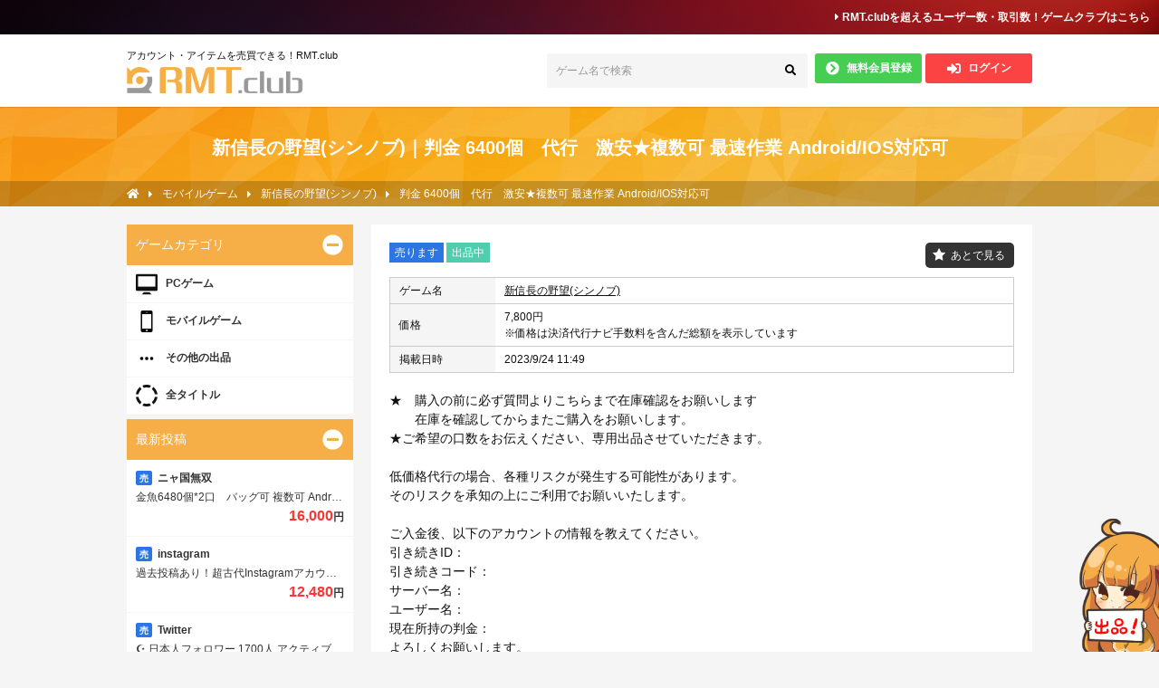

--- FILE ---
content_type: text/html; charset=UTF-8
request_url: https://rmt.club/deals/view/7072710
body_size: 13250
content:
<!DOCTYPE html>
<html lang="ja">
<head>
	<meta http-equiv="Content-Type" content="text/html; charset=UTF-8" />		<meta name="viewport" content="width=device-width, initial-scale=1, maximum-scale=1, user-scalable=no" ><meta name="keywords" content="RMT,RMT取引,RMT掲示板,新信長の野望(シンノブ)｜判金 6400個　代行　激安★複数可 最速作業 Android/IOS対応可,売ります,決済代行ナビ" /><meta property="og:title" content="新信長の野望(シンノブ)｜判金 6400個　代行　激安★複数可 最速作業 Android/IOS対応可｜RMT.club" /><meta property="og:type" content="article" /><meta name="description" content="RMT.clubで新信長の野望(シンノブ)の出品があります。詳細→★　購入の前に必ず質問よりこちらまで在庫確認をお願いします
　　在庫を確認してからまたご購入をお願いします。
★ご希望の口数をお伝えください、専用出" /><meta property="og:description" content="RMT.clubで新信長の野望(シンノブ)の出品があります。詳細→★　購入の前に必ず質問よりこちらまで在庫確認をお願いします
　　在庫を確認してからまたご購入をお願いします。
★ご希望の口数をお伝えください、専用出" /><meta property="twitter:description" content="RMT.clubで新信長の野望(シンノブ)の出品があります。詳細→★　購入の前に必ず質問よりこちらまで在庫確認をお願いします
　　在庫を確認してからまたご購入をお願いします。
★ご希望の口数をお伝えください、専用出" /><meta property="og:url" content="https://rmt.club/deals/view/7072710" /><meta property="og:locale" content="ja_JP" /><meta property="og:site_name" content="RMT.club" /><meta name="twitter:card" content="summary" /><meta name="twitter:title" content="新信長の野望(シンノブ)｜判金 6400個　代行　激安★複数可 最速作業 Android/IOS対応可｜RMT.club" /><meta property="og:image" content="https://assets.rmt.club/img/twitter_card5.jpg" /><meta name="twitter:image" content="https://assets.rmt.club/img/twitter_card5.jpg" />	<meta name="format-detection" content="telephone=no" />

	<link rel="icon" sizes="192x192" href="/icon.png">
	<link rel="shortcut icon" href="/icon.png">
	<link rel="apple-touch-icon-precomposed" href="/icon.png">
	<link rel="apple-touch-icon" sizes="180x180" href="/icon.png">
	<!-- link rel="stylesheet" href="https://use.fontawesome.com/releases/v5.5.0/css/all.css" integrity="sha384-B4dIYHKNBt8Bc12p+WXckhzcICo0wtJAoU8YZTY5qE0Id1GSseTk6S+L3BlXeVIU" crossorigin="anonymous" -->
	<!-- link rel="stylesheet" href="https://rmt.club/css/faweb/css/all.css"  -->
	<link rel="stylesheet" href="https://rmt.club/css/faweb515/css/all.css">

			<script src="//scdn.line-apps.com/n/line_it/thirdparty/loader.min.js" async="async" defer="defer"></script>
	
	<title>
		新信長の野望(シンノブ)｜判金 6400個　代行　激安★複数可 最速作業 Android/IOS対応可｜RMT.club	</title>
	<style>#sp_menu{visibility: hidden; }</style>
	<link href="/favicon.ico" type="image/x-icon" rel="icon" /><link href="/favicon.ico" type="image/x-icon" rel="shortcut icon" /><link rel="stylesheet" type="text/css" href="/css/reset.css?1695708204" /><link rel="stylesheet" type="text/css" href="/css/jquery-ui.min.css?1695708204" /><link rel="stylesheet" type="text/css" href="/css/jquery-ui.structure.min.css?1695708204" /><link rel="stylesheet" type="text/css" href="/css/jquery-ui.theme.min.css?1695708204" /><link rel="stylesheet" type="text/css" href="/css/keiji.css?1695708204" /><link rel="stylesheet" type="text/css" href="/css/nouislider.min.css?1695708204" /><link rel="stylesheet" type="text/css" href="/css/slick.css?1695708204" /><link rel="stylesheet" type="text/css" href="/css/slick-theme.css?1695708204" /><link rel="stylesheet" type="text/css" href="/css/validationEngine.jquery.css?1695708204" /><link rel="stylesheet" type="text/css" href="/css/style.css?1709532240" /><script type="text/javascript" src="/js/jquery.min.js?1424735582"></script><script type="text/javascript" src="/js/jquery.mmenu.min.js?1424735582"></script><script type="text/javascript" src="/js/common.js?1709532095"></script><script type="text/javascript" src="/js/jquery.raty.js?1424735582"></script><script type="text/javascript" src="/js/jquery-ui.min.js?1424735582"></script><script type="text/javascript" src="/js/jquery.ui.datepicker-ja.js?1424735582"></script><script type="text/javascript" src="/js/jquery.numeric.min.js?1424735582"></script><script type="text/javascript" src="/js/jquery.cookie.js?1504676805"></script><script type="text/javascript" src="/js/nouislider.min.js?1527763851"></script><script type="text/javascript" src="/js/ofi.min.js?1527763851"></script><script type="text/javascript" src="/js/slick.min.js?1527763851"></script><script type="text/javascript" src="//static.criteo.net/js/ld/ld.js" async="true"></script><script type="text/javascript">
//<![CDATA[
	window.criteo_q = window.criteo_q || [];
	window.criteo_q.push(
		{ event: "setAccount", account: 76773 },
		{ event: "setSiteType", type: "d" },
				{ event: "viewItem", item: "7072710", ui_userlv: "0" }
	);

//]]>
</script><script type="text/javascript">
//<![CDATA[

				$().ready(function(){
					$('#bookmark').on('click', function(){
						alert('会員登録/ログインが必要です。');
					});
				});
				
//]]>
</script><script type="text/javascript">
//<![CDATA[

//サムネイルクリックで拡大
$(function(){
	var clone = $('#modal_image_wrapper .modal_layer').clone();
	$("#images_wrapper .post_image").on('click', function(){
		var number = $(this).find('img').data('number');
		$('#current-number').html(number + 1);
		$('#modal_image_wrapper').show();
		$('#modal_image_wrapper .modal_layer').slick({
			arrows: false,
			initialSlide: number
		});
	});
	$('#btn-modal-close').on('click', function(){
		$('#modal_image_wrapper').hide();
		$('#modal_image_wrapper .modal_layer').slick('unslick');
		$('#modal_image_wrapper .modal_layer_wrap').html(clone);
	})
	$(document).on('afterChange', '#modal_image_wrapper .modal_layer', function(event, slick, direction){
		$('#current-number').html(direction + 1);
	});

	//Prev,Nextボタン
	$('#modal_image_wrapper #btn-prev').on('click', function(){
		$('#modal_image_wrapper .modal_layer').slick('slickPrev');
	});
	$('#modal_image_wrapper #btn-next').on('click', function(){
		$('#modal_image_wrapper .modal_layer').slick('slickNext');
	});

	//画像回転
	$('#btn-modal-rotate').on('click', function(){
		$('#modal_image_wrapper .modal_layer').toggleClass('role');
	});

});

//]]>
</script><script type="text/javascript" src="/js/jquery.validationEngine.js?1504676805"></script><script type="text/javascript" src="/js/jquery.validationEngine-ja.js?1504676805"></script><script type="text/javascript">
//<![CDATA[
$(function(){
	//validationEngine読み込み
		$("#DealCommentViewForm").validationEngine();
		$("#NoticeCancelDealViewForm").validationEngine();
 });

 var lastlogin_user_id = '268420';
 $(function(){
   var lastlogin_timestamp_class = $('#lastlogin_timestamp').attr('class');
   if (lastlogin_timestamp_class != 'last_del') {
     getLastloginTimestamp();
   } else {
     $('#lastlogin_timestamp').text('情報なし');
   }
 });
 function getLastloginTimestamp() {
   $.ajax({
     url:'https://edlqw8zvfb.execute-api.ap-northeast-1.amazonaws.com/login-history?user_id=' + lastlogin_user_id,
     type:'get',
   })
   .done(function(data) {
     if (data.login_datetime != undefined) {
       var res = lastLoginFormat(data.login_datetime)
       $('#lastlogin_timestamp').removeClass();
       $('#lastlogin_timestamp').addClass(res.class);
       $('#lastlogin_timestamp').text(res.text);
     } else {
       $('#lastlogin_timestamp').removeClass();
       $('#lastlogin_timestamp').addClass('last_unknown');
       $('#lastlogin_timestamp').text('情報なし');
     }
   })
   .fail(function(data){});
 }

//]]>
</script><script type="text/javascript">
//<![CDATA[
//ゲームクラブへのトラッキング情報を保存
addTracking( "5145cf7501856ac7", "02UM_Mc9lFPDIsn9-EXfTgKO_CEACKaSRX4R0fHrRZWDYFpKKk0IcirElA03viDk4Vl1bV--rhkwUaPSMgdu_Sk2Sf56jvQfNuLHdE7rMDg" );




//]]>
</script>
<!-- Global site tag (gtag.js) - Google Analytics -->
<script async src="https://www.googletagmanager.com/gtag/js?id=UA-60604076-1"></script>
<script>
  window.dataLayer = window.dataLayer || [];
  function gtag(){dataLayer.push(arguments);}
  gtag('js', new Date());

  gtag('config', 'UA-60604076-1');
</script>

<!-- Global site tag (gtag.js) - Google Ads: 1007200553 -->
<script async src="https://www.googletagmanager.com/gtag/js?id=AW-1007200553"></script>
<script>
  window.dataLayer = window.dataLayer || [];
  function gtag(){dataLayer.push(arguments);}
  gtag('js', new Date());

  gtag('config', 'AW-1007200553');
</script>

<!-- Google Tag Manager -->
<script>(function(w,d,s,l,i){w[l]=w[l]||[];w[l].push({'gtm.start':
new Date().getTime(),event:'gtm.js'});var f=d.getElementsByTagName(s)[0],
j=d.createElement(s),dl=l!='dataLayer'?'&l='+l:'';j.async=true;j.src=
'https://www.googletagmanager.com/gtm.js?id='+i+dl;f.parentNode.insertBefore(j,f);
})(window,document,'script','dataLayer','GTM-NWR95BC');</script>
<!-- End Google Tag Manager -->

<!-- Twitter universal website tag code -->
<script>
!function(e,t,n,s,u,a){e.twq||(s=e.twq=function(){s.exe?s.exe.apply(s,arguments):s.queue.push(arguments);
},s.version='1.1',s.queue=[],u=t.createElement(n),u.async=!0,u.src='//static.ads-twitter.com/uwt.js',
a=t.getElementsByTagName(n)[0],a.parentNode.insertBefore(u,a))}(window,document,'script');
// Insert Twitter Pixel ID and Standard Event data below
twq('init','o4a5h');
twq('track','PageView');
</script>
<!-- End Twitter universal website tag code -->


<script>
$(function(){
	objectFitImages('img.fit-cover');
});
</script>

</head>
<body>
	<!-- <div id="container"> -->
			<div id="wrapper" >
    <script type="text/javascript">
//<![CDATA[

$().ready(function(){
	//auto suggest
	$('.head_suggest').autocomplete({
		source: function(req, resp){
			$.ajax({
					url: '/suggest',
					type: 'POST',
					cache: false,
					dataType: 'json',
					data: {
					suggestword: req.term
				},
				success: function(o){
					resp(o);
				},
				error: function(xhr, ts, err){
					resp(['']);
				}
			});
		}
	});
});


//]]>
</script><a href="https://gameclub.jp?utm_source=RMT.club&utm_medium=link&utm_campaign=rmt_header" class="header-gameclub-link" target="_blank">
	<i class="fas fa-caret-right"></i> RMT.clubを超えるユーザー数・取引数！<br>ゲームクラブはこちら
</a>
<header>
	<div class="header_contents">
		<div class="header_logo">
		<span>アカウント・アイテムを売買できる！RMT.club</span>
				<h1 class="site_logo">
			<a href="https://rmt.club/">
			<img src="/img/logo@2x.png" alt="新信長の野望(シンノブ) RMT" width="250">
			</a>
		</h1>
	</div>
	<div>
			<div class="top_menu">

			<div id="search_box">
						<form action="/post_list" method="get">
								<p class="head_suggest" id="title-search-btn3">ゲーム名で検索</p><button type="submit" class="fade" name="btn_header_search"><i class="fa fa-search"></i></button>
								<input type="hidden" name="title" value="0">
						</form>
			</div>
			<div class="top-link-wrap">
				<div class="top-link-btns">
																		<a href="/new_register" class="btn_register fade"><i class="fa fa-chevron-circle-right"></i>無料会員登録</a>												<a href="/user-login" class="btn_login fade"><i class="fas fa-sign-in-alt"></i>ログイン</a>									</div>
			</div>
		</div>
	</div>
	</div>

	<!-- ▼SPヘッダー -->
	<div class="sp_header_contents">
		<h1>
			<a href="https://rmt.club/"><img src="/img/logo.png" alt="新信長の野望(シンノブ) RMT" width="150"></a>
		</h1>
		<div id="sp_search_box" style="display:none;">
				<form action="/post_list" method="get" class="fbox">
						<p id="title-search-btn3">ゲーム名で検索</p><button type="submit" name="btn_header_search"><i class="fa fa-search"></i></button>
						<input type="hidden" name="title" value="0">
				</form>
		</div>
	</div>
	<!-- ▲SPヘッダー -->
</header>
<div class="front-title-area">
	<h2>新信長の野望(シンノブ)｜判金 6400個　代行　激安★複数可 最速作業 Android/IOS対応可</h2>
	<div class="breadcrumb-wrapper">
		<ol class="breadcrumb" itemscope itemtype="http://schema.org/BreadcrumbList"><li itemprop="itemListElement" itemscope itemtype="http://schema.org/ListItem" class="link"><a itemprop="item" href="https://rmt.club/"><span class="fa fa-home" itemprop="name"><i style="display:none;">HOME</i></span></a><meta itemprop="position" content="1" /></li><i class="fa fa-caret-right"></i><li itemprop="itemListElement" itemscope itemtype="http://schema.org/ListItem" class="link"><a href="https://rmt.club/mobile" itemprop="item"><span itemprop="name">モバイルゲーム</span></a><meta itemprop="position" content="2" /></li><i class="fa fa-caret-right"></i><li itemprop="itemListElement" itemscope itemtype="http://schema.org/ListItem" class="link"><a href="https://rmt.club/shin-nobunaga/" itemprop="item"><span itemprop="name">新信長の野望(シンノブ)</span></a><meta itemprop="position" content="3" /></li><i class="fa fa-caret-right"></i><li itemprop="itemListElement" itemscope itemtype="http://schema.org/ListItem" class="link"><span itemprop="name">判金 6400個　代行　激安★複数可 最速作業 Android/IOS対応可</span><meta itemprop="position" content="4" /></li></ol>	</div>
</div>

		<div id="content">
						

<!--▼メインここから-->
	<div id="main" onClick="">
		<div class="wrapper fbox">
<article class="main_contents detail" id="post_detail">
		<div class="main-box">
		<div class="status_top">
			<div class="add_recommend">
						<a  id="bookmark">あとで見る</a>
								</div>
		<div class="icons">
			<div class="status">

				
				
									<span class="st_sell">売ります</span>
				
								<span class="st_active">出品中</span>
					</div>

			 																				
					</div>
				</div>

				<div class="tag">
														</div>

				<table class="detail_table">
					<tr>
						<th>ゲーム名</th>
						<td><a href="/shin-nobunaga/" class="game-title">新信長の野望(シンノブ)</a></td>
					</tr>
					<tr>
						<th>価格</th>
						<td>
						7,800円<br>※価格は決済代行ナビ手数料を含んだ総額を表示しています															 </td>
					</tr>
					<tr>
						<th>掲載日時</th>
						<td>2023/9/24 11:49</td>
					</tr>
				</table>

				<div class="post_txt">
					★　購入の前に必ず質問よりこちらまで在庫確認をお願いします<br />
　　在庫を確認してからまたご購入をお願いします。<br />
★ご希望の口数をお伝えください、専用出品させていただきます。　<br />
<br />
低価格代行の場合、各種リスクが発生する可能性があります。<br />
そのリスクを承知の上にご利用でお願いいたします。　<br />
<br />
ご入金後、以下のアカウントの情報を教えてください。<br />
引き続きID：<br />
引き続きコード：<br />
サーバー名：<br />
ユーザー名：<br />
現在所持の判金：<br />
よろしくお願いします。<br />
<br />
通常は1-24時間以内完了の予定です。<br />
代行により、多少早めか遅延となる可能性もございます。<br />
ご了承ください。<br />
				</div>



	<div id="images_wrapper">
				<div class="post_image_wrapper">
				<div class="post_image">
					<img src="https://static.rmt.club/img/noimage.png" data-number="0" alt="" />				</div>
		</div>
			</div>
	<div id="modal_image_wrapper" style="display:none;">
		<div class="images_top">
			<div class="images-rotate"><i class="fas fa-sync" id="btn-modal-rotate"></i></div>
						<div class="images-close"><i class="fas fa-times" id="btn-modal-close"></i></div>
		</div>
		<div class="modal_layer_wrap">
			<div class="modal_layer">
									<div class="img_wrapper">
						<img src="https://static.rmt.club/img/noimage.png" alt="" />					</div>
							</div>
		</div>
	</div>

  <!-- 掲載情報_追記 -->
  
	<div class="view-user-data">
		<h3>掲載者情報</h3>
		<div class="user-profile-wrap">
				<div class="user-profile">
											<img src="https://profile.rmt.club/d8803366a5b5caf7c0292703b16f6e89_thumbnail.jpg" class="view-user-icon">
					
					<div class="post-status">
							<div class="user-name">
								<a href="/user_post_list/268420">Sponsor17</a>
								<span id="lastlogin_timestamp" class="" title="最終ログイン"></span>							</div>

							<div class="user-reviews">
								<a href="/user_reviews/personal/268420">
																					評価：<span class='star_rateing score5'></span>（<span class='count'>1094件</span>）																		</a>
							</div>

															<div class="profile-text">
									ご来店いただきまして、誠にありがとうございます。

当店ではゲームアカウントデータ及びチャージが大好評に販売中！！！

取引対応時間は9時頃～24時頃となります。 
ご利用、心よりお…								</div>
												</div>
			</div>
						<div class="user-stage">
									<span><img src="/img/smsicon.png?1486109290" alt="" />電話番号（SMS）認証済みのユーザーです。</span>
												<span><img src="/img/identicon.png?1523948083" alt="" />本人確認済みのユーザーです。</span>
						</div>
					</div>
	</div>



<div class="btn_wrap"><p class="ex_txt">これより先の取引チャットのやりとりは、他のユーザーには非公開となります。</p><span class="anshin_box"><a href="/deal_chats/userpolicy/7072710/2" class="btn_type1 fade">購入する</a><p><i class="fa fa-question-circle"></i><a href="/help/guide" class="help_link" target="_blank">初心者ガイド</a></p><p><i class="fa fa-question-circle"></i><a href="/faq" class="help_link" target="_blank">よくある質問</a></p><p><a href="/ajax_pages/1810" style="color:red; text-decoration-line:underline" target="_blank">違反報告をする</a></p></div></div>


<div class='gameclub-items-wrap game' style="display: none;">
	<h4 class="first">新信長の野望(シンノブ)のおすすめ出品（ゲームクラブ）</h4>
	<div class="js-ajax-item-wrap1 gameclub-items-block"></div>
	<div class="link-btn">
		<a href="https://gameclub.jp/?utm_source=RMT.club&utm_medium=deals_view" class="btn_type1 fade" target="_blank">
			新信長の野望(シンノブ)の出品をもっと見る
			<img src="/img/gameclub_logo.png" alt="">
		</a>
	</div>
</div>

<div class='gameclub-items-wrap ma' style="display: none;">
	<h4 class="first">新信長の野望(シンノブ)のおすすめ出品（M＆Aクラブ）</h4>
	<div class="js-ajax-item-wrap2 gameclub-items-block"></div>
	<div class="link-btn">
		<a href="https://maclub.jp/?utm_source=maclub&utm_medium=deals_view" class="btn_type1 fade" target="_blank">
			新信長の野望(シンノブ)の出品をもっと見る
			<img src="/img/maclub_logo.png" alt="">
		</a>
	</div>
</div>




<div class="main-box">
	<div id="comment_area">


			<!-- 査定に応募する - 入力フォーム -->
			
		  <!-- /foreach -->
		


					<div id="input_form">
			<h4 id="question"><i class="fa fa-comments"></i> 出品者に質問する</h4>
			<a href="/deals/add_comment_logout" class="btn_type1 fade">ログインして質問する</a>			</div>
			</div>
</div>

<div class='main-box'>
			<div id="flow" class="flow-daikou">
		<h4 class="first">決済代行ナビの仕組み</h4>
		<div class="flow-content">
			<p class="image">
				<img src="/img/guide__anshin_image2_2.png" alt="" class="pc-img">
				<img src="/img/guide__anshin_image2_sp.png" alt=""  class="sp-img">
			</p>
		</div>
		<h4>決済代行ナビのメリット</h4>
		<div class="flow-content">
			<ul>
				<li>○支払い後お金だけを持ち逃げされる等のリスクがありません。</li>
				<li>○取引相手に個人情報が漏えいする心配がありません。</li>
				<li>○RMT.clubが取引完了までフルサポート！</li>
			</ul>
			<dl>
				<dt>▼決済代行ナビについてさらに知りたい</dt>
				<dd><a href="/help/guide" target="_blank">初心者ガイド</a></dd><dd><a href="/faq" target="_blank">よくある質問</a></dd>			</dl>
		</div>
		<h4>お支払い方法</h4>
		<div class="flow-content">
			<p>お支払いは以下の方法で購入者様がご選択いただけます。</p>
			<div class="payment-list">
				<div class="item">
					<div class="payment-list-head"><span><i class="fa fa-shopping-basket"></i>コンビニ払い</span></div>
					<div class="payment-list-content">
						<p>近くのローソン・ミニストップでお支払い頂けます。<br>
						詳しいご利用方法は<a href="https://rmt.club/ajax_pages/74" target="_blank">こちら</a>からご確認ください。<br>
						<span class="red">※ファミリーマートでのご利用はできません、ご注意ください。</span>
						</p>
					</div>
				</div>
				<div class="item">
					<div class="payment-list-head"><span><i class="fa fa-university"></i>銀行振込</span></div>
					<div class="payment-list-content">
						PayPay銀行へのお振込みとなります。<br>
						日本全国の金融機関からご入金いただけます。<br>
						原則24時間確認可能ですが、ご利用の金融機関によっては翌営業日以降の反映となる場合がございます。<br>
					</div>
				</div>
				<div class="item">
					<div class="payment-list-head"><span><i class="fa fa-credit-card"></i>クレジットカード</span></div>
					<div class="payment-list-content">
						<p>クレジットカードでの決済には本人確認が必要となります。<br>
							詳しくは<a href="/help/aboutcard">こちら</a>をご覧ください。</p>
						<img src="/img/card-list.png?1557385233" alt="ご利用可能なクレジットカード" />					</div>
				</div>
				<div class="item">
					<div class="payment-list-head"><span><i class="fab fa-product-hunt"></i>ポイント払い</span></div>
					<div class="payment-list-content">
						過去の取引で獲得した売上ポイントを利用してお支払いいただく決済方法です。<br>
						不足分をコンビニ払いもしくは、銀行振込でお支払いいただくことも可能です。
					</div>
				</div>
			</div>
		</div>
	</div>
</div>
<div class="main-box">
	<div id="review">
		<h4><i class="fa fa-star"></i> RMT.club利用者のレビュー</h4>
		<ul>
											<li>
					<span class="review">
						<a href="/user_post_list/642904">snspr</a>/ この度はご利用いただき誠にありがとうございました！またのご利用を心からお待ちしております✨</span><span class="star_rateing score5">5					</span>
				</li>
											<li>
					<span class="review">
						<a href="/user_post_list/147377">rs122</a>/ 無事移せたようで良かったですー
ご購入ありがとうございました。</span><span class="star_rateing score5">5					</span>
				</li>
											<li>
					<span class="review">
						<a href="/user_post_list/654856">hirohiroko</a>/ 受取確認遅くなりましてすみません。最後のポチを忘れてたみたいです。
迅速な対応ありがとございます。</span><span class="star_rateing score5">5					</span>
				</li>
											<li>
					<span class="review">
						<a href="/user_post_list/330807">koroyo</a>/ ありがとうございました。とても良い取引ができました。また機会がありましたら、よろしくお願いいたします。 </span><span class="star_rateing score5">5					</span>
				</li>
											<li>
					<span class="review">
						<a href="/user_post_list/649056">neu36</a>/ 丁寧に対応いただき、円滑なお取引ができました</span><span class="star_rateing score5">5					</span>
				</li>
					</ul>
		<p class="note">※成立済みのレビューのみを表示しております。</p>
		<div class="btn_wrap fbox">
			<a href="/user_reviews/review_list" class="more fade">もっと見る</a>		</div>
	</div>
</div>

<div class="main-box">
	<div class="social-wrap">
		<div class="share-btn">
			<span>SHARE</span>
			<a href="https://twitter.com/intent/tweet?text=判金 6400個　代行　激安★複数可 最速作業 Android/IOS対応可&url=https://rmt.club/deals/view/7072710&hashtags=新信長の野望(シンノブ)"><img src="/img/share_twitter.png?1486604387" alt="twitter" /></a>
			<a href="http://mixi.jp/share.pl?u=https://rmt.club/deals/view/7072710&k=a6eab25f407359b7a7613b6aaa9e127a4b2be4f5"><img src="/img/share_mixi.png?1486604387" alt="mixi" /></a>
			<a href="line://msg/text/?判金 6400個　代行　激安★複数可 最速作業 Android/IOS対応可%0D%0Ahttps://rmt.club/deals/view/7072710" class="line"><img src="/img/share_line.png?1486604387" alt="LINE" /></a>
		</div>
	</div>
</div>

			</article>

			<!--▼サイドエリア-->
			<!--▼サイドエリア-->
<aside>


  <dl class="acl">
    <dt>ゲームカテゴリ</dt>
    <dd>
      <a href="/pc" class="pc">
        <p class="title">PCゲーム</p>
      </a>
      <a href="/mobile" class="mb">
        <p class="title">モバイルゲーム</p>
      </a>
      <a href="/other" class="ot">
        <p class="title">その他の出品</p>
      </a>
      <a href="/title" class="all">
        <p class="title">全タイトル</p>
      </a>
    </dd>
  </dl>
    <div id="fixed-area" class="fix">
    <dl class="acl">
      <dt>最新投稿</dt>
      <dd>
        
           <a class="item" href="/deals/view/9092340">
            <p class="title">
              <span class="sell icon">売</span>              ニャ国無双            </p>
            <p class="text">
              金魚6480個*2口　バッグ可 複数可 Android/IOS対応可            </p>
                                    <p class="price"><span>16,000</span>円</p>
                      </a>
        
           <a class="item" href="/deals/view/9092339">
            <p class="title">
              <span class="sell icon">売</span>              instagram            </p>
            <p class="text">
              過去投稿あり！超古代Instagramアカウント10個販売中｜9〜13年経過            </p>
                                    <p class="price"><span>12,480</span>円</p>
                      </a>
        
           <a class="item" href="/deals/view/9092338">
            <p class="title">
              <span class="sell icon">売</span>              Twitter            </p>
            <p class="text">
              ☪ 日本人フォロワー 1700人 アクティブ率100% 高アクティブ日本人 ☪            </p>
                                    <p class="price"><span>17,000</span>円</p>
                      </a>
        
           <a class="item" href="/deals/view/9092337">
            <p class="title">
              <span class="sell icon">売</span>              Twitter            </p>
            <p class="text">
              【豪華特典あり】引退した影響力のある風俗嬢(夜職)アカウントをお売りします。            </p>
                                    <p class="price"><span>22,000</span>円</p>
                      </a>
        
           <a class="item" href="/deals/view/9092336">
            <p class="title">
              <span class="sell icon">売</span>              Instagram            </p>
            <p class="text">
              安心365日間保証 フォロワー増加1万人〈複数垢◎〉〈お振り分け垢数上限なし〉            </p>
                                    <p class="price"><span>12,480</span>円</p>
                      </a>
          			<a href="/post_list" class="morelink">もっと見る</a>      </dd>
    </dl>
    <dl class="acl">
      <dt>RMT.clubの使い方</dt>
        <dd>
          <a href="/about">RMT.clubとは</a>
          <a href="/help/guide">初心者ガイド</a>
          <a href="/faq">よくある質問</a>
          <a href="/contact">お問い合わせ</a>
        </dd>
    </dl>
  </div>

  


</aside>
<!--▲サイドエリア-->
			<!--▲サイドエリア-->


		</div>
	</div>
<script>
$("#link-flow").click( function(){
	var speed = 500;
	var href= $(this).attr("href");
	var target = $(href == "#" || href == "" ? 'html' : href);
	var position = target.offset().top;
	$("html, body").animate({scrollTop:position}, speed, "swing");
	return false;
});
</script>


<script>
// GoogleAnaliyticsのトラッキングを送信
gtag('event', '詳細', {
	'event_category': '新信長の野望(シンノブ)',
});
</script>


<script>
	function createGameclubItemHtml(data, url) {
		var itemUrl = url + data['subcategory_item']['slug'] + '/' + data['id'];
		if(data['img_url'] != undefined){
			var imgUrl = data['img_url'];
		} else {
			var imgUrl = '/img/noimage.png';
		}

		let html = '<div class="item">';
		html += '<div class="fbox">';
		html += '<a href="' + itemUrl + '?utm_source=RMT.club&utm_medium=deals_view" target="_blank">';
		html += '<img src="' + imgUrl + '">';
		html += '</a>';
		html += '<a class="content" href="' + itemUrl + '?utm_source=RMT.club&utm_medium=deals_view" target="_blank">';
		html += '<div class="category"><span class="status">売</span>' + data['subcategory_item']['name'] + '</div>';
		html += '<div class="title">' + h(data['name']) + '</div>';
		html += '<div class="price">' + new Intl.NumberFormat('ja-JP', { style: 'currency', currency: 'JPY' }).format(data['price']) + '</div>';
		html += '</a>';
		html += '</div>';
		html += '</div>';
		return html;

	}

	function ajaxCallback1(){
		if($('.js-ajax-item-wrap1 .item').length > 0){
			$('.js-ajax-item-wrap1').closest('.gameclub-items-wrap').fadeIn();
		}
	}
	function ajaxCallback2(){
		if($('.js-ajax-item-wrap2 .item').length > 0){
			$('.js-ajax-item-wrap2').closest('.gameclub-items-wrap').fadeIn();
		}
	}
</script>
<!--▲メインここまで-->
		</div>

   <footer id="footer">
  <div class="footer_contents fbox">
    <div class="f_right_area">
		<a href="https://gameclub.jp?utm_source=RMT.club&utm_medium=link&utm_campaign=rmt_footer" class="footer-gameclub-link" target="_blank">
			<span>アップグレード版</span>
			ゲームクラブはこちら<i class="fas fa-angle-right"></i>
		</a>
      <ul class="fbox">
        <li>
          <a href="/corporate/privacypolicy" class="privacy">個人情報保護方針</a>          <span>&nbsp;|&nbsp;</span>
        </li>
        <li>
          <a href="/corporate/userpolicy" class="kiyaku">利用規約</a>          <span>&nbsp;|&nbsp;</span>
        </li>
        <li>
          <a href="/contact" class="contact">お問い合わせ</a>          <span>&nbsp;|&nbsp;</span>
        </li>
        <li>
          <a href="/corporate/tokusyou" class="tokusyou">特定商取引法に基づく表示（会社概要）</a>        </li>
      </ul>

      <address>copyright &copy; RMT.club All Rights Reserved</address>
    </div>
          <a href="/deals/add"><img src="/img/ico_scroll%402x.png?1521540178" alt="出品！" class="top_slide_pc" /></a>    
  </div>
</footer>

<nav id="sp_menu">

	<ul>
		<li>
			<span class="user_name">
							RMT.clubへようこそ、ゲストさん。

						</span>
		</li>
		<li class="no-border"><a href="https://gameclub.jp/lp_rmtclub?utm_source=RMT.club&amp;utm_medium=link&amp;utm_campaign=rmt_menu" class="btn-gameclub" target="_blank">アップグレード版<br>ゲームクラブはこちら</a></li>
			<li class="no-border"><a href="/new_register" class="btn-register">無料会員登録</a></li>
	<li class="no-border"><a href="/user-login" class="btn-login">ログイン</a></li>
				<li><span>タイトル一覧</span>
			<ul>
				<li><a href="/pc">PCゲーム</a></li>
				<li><a href="/mobile">モバイルゲーム</a></li>
				<li><a href="/other">その他の出品</a></li>
				<li><a href="/title">全タイトル</a></li>
			</ul>
		</li>

	<li><a href="/about">RMT.clubとは</a></li>
	<li><a href="/help/guide">初心者ガイド</a></li>
	<li><a href="/faq">よくある質問</a></li>
	<li><a href="/contact">お問い合わせ</a></li>

		<li><span>RMT.clubについて</span>
			<ul>
				<li><a href="/corporate/privacypolicy">個人情報保護方針</a></li>
				<li><a href="/corporate/userpolicy">利用規約</a></li>
				<li><a href="/corporate/tokusyou">特定商取引法に基づく表示</a></li>
			</ul>
		</li>
			</ul>
</nav>
<div class="sp_bottom_nav" id="sp_nav">
  <div class="sp_bottom_nav_menu">
    <a href="#sp_menu" id="btn_spnav_menu"><img src="https://assets.rmt.club/img/btn_sp_nav_menu.png" alt="メニュー" /></a>    <a href="/user-login"><img src="https://assets.rmt.club/img/btn_sp_nav_signin.png" alt="ログイン" /></a>    <a href="javascript:void(0)" id="btn_spnav_search"><img src="https://assets.rmt.club/img/btn_sp_nav_search.png" alt="検索" /></a>    <a href="/help/guide"><img src="https://assets.rmt.club/img/btn_sp_nav_guide.png" alt="ガイド" /></a>    <a href="/deals/add"><img src="https://assets.rmt.club/img/btn_sp_nav_add.png" alt="出品" /></a>  </div>
</div>
<div class="sp_bttom_nav_search" id="sp_bottom_nav_search" style="display:none;">


  <form action="/post_list" onSubmit="return beforeSubmit();" id="DealViewForm" method="get" accept-charset="utf-8">  	<div class="pc_search_area">
  		<div class="flex">
  			<div class="search_title">
  			<label class="title">ゲーム名</label>

                  <div class="text-input-form"><p id="title-search-btn2">すべて</p></div>
          <input type="hidden" value="0" name="title">
        
  			</div>
  			<div class="search_word">
  			<label class="title">フリーワード検索</label><input name="search_word" id="suggest" class="form_pc" type="text"/>  			</div>
  		</div>
  		<div class="flex">
  			<div class="search_check">
  				<label class="title">分類</label>
  				<div class="input radio"><input type="radio" name="deal_type_id_sp" id="DealDealTypeIdSp1" value="1" checked="checked" /><label for="DealDealTypeIdSp1">すべて</label><input type="radio" name="deal_type_id_sp" id="DealDealTypeIdSp2" value="2" /><label for="DealDealTypeIdSp2">売ります</label><input type="radio" name="deal_type_id_sp" id="DealDealTypeIdSp4" value="4" /><label for="DealDealTypeIdSp4">買います</label><input type="radio" name="deal_type_id_sp" id="DealDealTypeIdSp5" value="5" /><label for="DealDealTypeIdSp5">査定中</label></div>  			</div>
        <script>
        $(function(){
          $('input[name=deal_type_id_sp]').change(function(){
            if($(this).val() == 4){
              $('#price_sp').hide();
            }else{
              $('#price_sp').show();
            }
          });
        });
        </script>
  		</div>
  		<div class="flex">
  			<div class="price" id="price_sp">
  				<label class="title">価格帯</label>
  				<div class="range-slider-box">
  						<div id="range"></div>
  						<div class="price-values">
  							<span class="value"><input name="price_lower" step="500" class="validate[custom[integer],min[1]]" placeholder="下限なし" type="number" id="DealPriceLower"/>円</span>
  							<span class="value"><input name="price_upper" step="500" class="validate[custom[integer],min[1]]" placeholder="上限なし" type="number" id="DealPriceUpper"/>円</span>
  						</div>
  				</div>
  			</div>
  		</div>
  	<div class="btn-box">
      <a id="btn_spnav_cancel">キャンセル</a>
  		<input type="submit" value="検索">
		<input type="hidden" name="is_search" value="1" id="DealIsSearch"/>  	</div>
  </div>
  </div>
  </form></div>
<script>
  $(function(){
    $("#btn_spnav_search").on("click", function(){
      $("#sp_bottom_nav_search").fadeIn();
    });
    $("#btn_spnav_cancel").on("click", function(){
      $("#sp_bottom_nav_search").fadeOut();
    });
  });
  $().ready(function(){
  	//auto suggest
  	$('.head_suggest2').autocomplete({
  		source: function(req, resp){
  			$.ajax({
  					url: '/suggest',
  					type: 'POST',
  					cache: false,
  					dataType: 'json',
  					data: {
  					suggestword: req.term
  				},
  				success: function(o){
  					resp(o);
  				},
  				error: function(xhr, ts, err){
  					resp(['']);
  				}
  			});
  		}
  	});
  });




$(function(){

  $('.pc_search_area').each(function(){

    var $slider = $(this).find('#range').get(0); //スライダー要素
  	var $min = $(this).find('#DealPriceLower'); //最小値のテキストフィールド
  	var $max = $(this).find('#DealPriceUpper'); //最大値のテキストフィールド
  	var minVal = 0;
  	var maxVal = 300000;
  	var gap = 500;

  	//noUiSliderをセット
  	noUiSlider.create($slider, {
  		  		start: [ minVal - gap, maxVal + gap ],
  		  		connect: true,
  		step: gap,
  		range: {
  			'min': minVal - gap,
        '40%': [  10000, gap ],
        '80%': [  50000, gap ],
  			'max': maxVal + gap
  		},
  	});

  	//noUiSliderイベント
  	$slider.noUiSlider.on('update', function( values, handle ) {

  		//現在の最小値・最大値を取得
  		var value = Math.floor(values[handle]);

  		if ( handle ) {
  			$max.get(0).value = value;
  		} else {
  			$min.get(0).value = value;
  		}

  		$('.noUi-value-large').text(minVal);
  		$('.noUi-value-large:last-child').text(maxVal);

  		if ( $min.get(0).value <= minVal || $min.get(0).value > maxVal ){
  			$min.val('');
  		}
  		if ( $max.get(0).value <= minVal || $max.get(0).value > maxVal ){
  			$max.val('');
  		}

  	});

  	//最小値をinputにセット
  	$min.get(0).addEventListener('change', function(){
  		$slider.noUiSlider.set([this.value, null]);
  	});

  	//最大値をinputにセット
  	$max.get(0).addEventListener('change', function(){
  		$slider.noUiSlider.set([null, this.value]);
  	});
  });

  });

</script>
</div>

   
<div class="syllabarylist-modal" style="display:none;">
	<div class="syllabarylist-modal-content">
		<div class="fixedcontent">
			<a id="syllabarylist-modal-close"><i class="fas fa-times"></i> 閉じる</a>
			<div class="title-type-tab">
				<a data-tab-id="0" class="current">すべて</a>
				<a data-tab-id="1">PC</a>
				<a data-tab-id="2">モバイル</a>
				<a data-tab-id="5">その他</a>
			</div>
			<div class="search-title-text">
				<input type="text" class="search-title-input" placeholder="ゲームタイトルを入力してください" tabindex="-1">
			</div>
			<div class="syllabary-title-list">
				<a href="javascript:void(0)" data-href="あ">あ</a><a href="javascript:void(0)" data-href="か">か</a><a href="javascript:void(0)" data-href="さ">さ</a><a href="javascript:void(0)" data-href="た">た</a><a href="javascript:void(0)" data-href="な">な</a><a href="javascript:void(0)" data-href="は">は</a><a href="javascript:void(0)" data-href="ま">ま</a><a href="javascript:void(0)" data-href="や">や</a><a href="javascript:void(0)" data-href="ら">ら</a><a href="javascript:void(0)" data-href="わ">わ</a>			</div>
		</div>
		<div class="syllabary-list-box" id="syllabary-list-box">
			<i id="loadicon" class="fa fa-spinner fa-spin"></i>
			<div id="syllabary-list-wrapper" class="syllabary-list-wrapper" ></div>
		</div>
	</div>
</div>
<script>
	$(function(){

		$('[id^=title-search-btn]').on('click', function(){

			var form = $(this);
			var formMode = 0;

			//ヘッダーの入力フォームの場合
			if(form.attr('id') == 'title-search-btn3' || form.attr('id') == 'title-search-btn4') formMode = 1;

			$('.syllabarylist-modal').fadeIn();
			$('html,body').css('overflow','hidden');

			$.ajax({
					url: "/getTitles/get_title",
					type: "POST",
					dataType: "JSON",
					cache: false
			}).done( function(data){
				console.log(data);
				$("#loadicon").remove();
				var list = titleFilter(data,0,null);
				$(".syllabary-list-wrapper").html(list);

				//カテゴリータブクリック時
				$('.title-type-tab a').on('click', function(){
					$('.title-type-tab a').removeClass();
					$(this).addClass('current');
					var textFilter = $('.search-title-input').val();
					var titleType = $(this).data('tab-id');
					var html = titleFilter(data,titleType,textFilter);
					$(".syllabary-list-wrapper").html(html);
					$(".syllabary-list").each(function(){
						if($(this).html().length == 0){
							$(this).prev('.title').remove();
							$(this).remove();
						}
					});
				});

				//テキストエリア入力時
				$(document).on('keyup', '.search-title-input', function(){
					var textFilter = $(this).val();
					var titleType = $('.title-type-tab a.current').data('tab-id');
					var html = titleFilter(data,titleType,textFilter);
					$(".syllabary-list-wrapper").html(html);
					$(".syllabary-list").each(function(){
						if($(this).html().length == 0){
							$(this).prev('.title').remove();
							$(this).remove();
						}
					});
				});

			}).fail(function(){
				console.log('ゲームタイトル取得エラー');
				return false;
			});

			//enterキーで送信しない
			$(".search-title-input"). keydown(function(e) {
					if ((e.which && e.which === 13) || (e.keyCode && e.keyCode === 13)) {
							e.preventDefault();
					}
			});

			//ゲームタイトル押下時の挙動
			$(document).on('click', '.syllabary-list .item span', function(){
				$(document).off('click', '.syllabary-list .item span');
				if(formMode == 1){
					form.parent('form').find('[type=hidden]').val($(this).data('id'));
					form.parent('form').submit();
				} else {
					form.html($(this).html());
					form.parent('.text-input-form').find('.btn-gametitle-remove').remove();
					form.parent('.text-input-form').append('<span class="btn-gametitle-remove"><i class="fas fa-times"></i></span>');
					form.parent('.text-input-form').next('[type=hidden]').val($(this).data('id'));
					$('.syllabarylist-modal').hide();
					$('html,body').css('overflow','visible');
				}
			});

			//５０音押下時スクロール
			$('.syllabary-title-list a').on('click', function(){
						var id = $(this).data('href');
						var speed = 200;
						var target = $('#' + id);
						var box = $('.syllabarylist-modal-content .syllabary-list-wrapper');
						var position = target.offset().top;
						var scrollPosition = box.scrollTop();
						var fixedHeight = $('.fixedcontent').outerHeight();
						box.animate({scrollTop:position + scrollPosition - (fixedHeight + 120) - ($(window).scrollTop() - 30)}, speed, 'swing');
						return false;
			});
		});

		//モーダル閉じる
		$('#syllabarylist-modal-close').on('click', function(){
			$('.syllabarylist-modal').hide();
			$('html,body').css('overflow','visible');

		});

		//ゲーム名選択後の選択解除
		$(document).on('click', '.btn-gametitle-remove', function(){
			$(this).prev('p').html('すべて');
			$(this).parent('.text-input-form').next('[type=hidden]').val(0);
			$(this).remove();
		});
	});


	/**
	*	gametitlefilter
	*
	* @param json	list
	* @param int	titleType
	* @param str	textFilter
	* @return str	html
	*
	*/

	function titleFilter(list,titleType,textFilter){
		var html = '';
		var regexp = new RegExp(textFilter + '(.*?)', 'i');
		var regexpHira = new RegExp(katakanaToHiragana(textFilter) + '(.*?)', 'i');
		for( var val in list){
			if(list[val].length == 0) continue;
			html += '<p class="title" id="' + val + '">' + val + '</p>';
			html += '<div class="syllabary-list">';
			for(var items in list[val]){
				if(titleType !== 0 && list[val][items].DealTitle.title_type_id !== titleType) continue;
				if(textFilter !== null && list[val][items].DealTitle.name.search(regexp) == -1 && list[val][items].DealTitle.name_kana.toLowerCase().search(regexpHira) == -1 && list[val][items].DealTitle.sname.toLowerCase().search(regexp) == -1) continue;
				html += '<p class="item"><span data-id="' + list[val][items].DealTitle.id + '">' + list[val][items].DealTitle.name + '</span></p>';
			}
			html += '</div>';
		}
		return html;
	};

	/* カナ => かな */
	function katakanaToHiragana(str) {
		if(str !== null){
			return str.replace(/[\u30a1-\u30f6]/g, function(match) {
				var chr = match.charCodeAt(0) - 0x60;
				return String.fromCharCode(chr);
			});
		}
	}

</script>

<div></div>

<script>(function(){
var w=window,d=document;
var s=('https:' == document.location.protocol ? 'https://' : 'http://') + "app.chatplus.jp/cp.js";
d["__cp_d"]=('https:' == document.location.protocol ? 'https://' : 'http://') + "app.chatplus.jp";
d["__cp_c"]="d6400559_3";
var a=d.createElement("script"), m=d.getElementsByTagName("script")[0];
a.async=true,a.src=s,m.parentNode.insertBefore(a,m);})();</script>


</body>
</html>


--- FILE ---
content_type: text/css
request_url: https://rmt.club/css/reset.css?1695708204
body_size: 930
content:
@charset "utf-8"; 

/* リセット宣言CSS ----------------------------------- */
/* 各ブラウザの異差等をこのスタイルシートで吸収します。*/
/* reset.css ----------------------------------------- */

/* すべての要素 ---------------- */
*	{
	margin: 0px;
	padding: 0px;
	line-height: 1.5;
	font-weight: inherit;
	text-decoration: inherit;
	font-style: inherit;
}

a {
	cursor:pointer;
}

/* htmlとbodyをリセットする ---------------- */
html,body	{
	margin: 0px;
	padding: 0px;
	background:transparent;
	font-weight: normal;
	text-decoration: none;
	font-style: normal;
	color:#000000;
	font-size:100%;
	font-family: "メイリオ","Meiryo","ＭＳ Ｐゴシック", Osaka, "ヒラギノ角ゴ Pro W3",Arial, Verdana, Helvetica, sans-serif;
	word-break:break-all;
}

/* 見出し・段落などのよく使うブロック要素をリセットする ---------------- */
h1,h2,h3,h4,h5,h6,address,div,p {
	margin: 0px;
	padding: 0px;
	border:none;
	font-size:100%;
	font-style: normal;
	font-weight: inherit;
}
/* リスト要素をリセットする ---------------- */
dl,dt,dd,ol,ul,li	{
	margin: 0px;
	padding: 0px;
	font-size:100%;
	list-style-position: outside;
	list-style-type: none;
	font-weight: inherit;
}
/* テーブルに含まれる要素をリセットする ---------------- */
table,th,td,tr	{
	margin: 0px;
	padding: 0px;
	border:none;
	font-size:100%;
	text-align: left;
	font-weight: inherit;
}
/* フォームに含まれる要素をリセットする ---------------- */
form,input,textarea,label,button,select,option {
}
input,select,option,button {
	font-size:100%;
}
input[type="checkbox"],input[type="radio"]	{
	position: relative;
	top: 2px;
	vertical-align:0;
}
fieldset	{
	border:none 0px;
}
/* インライン要素など ---------------- */
span,em,strong,dfn,cite,abbr,acronym,q,ins,img,del,a {
	margin: 0px;
	padding: 0px;
	font-size:100%;
	font-weight: inherit;
	text-decoration: inherit;
	font-style: normal;
	font-weight: inherit;
	color: inherit;
}

/* イメージ関係 ---------------- */
img	{
	border:none;
}

ul img,dl img,ol img,li img,table img	{
	vertical-align : bottom;
}



--- FILE ---
content_type: application/javascript
request_url: https://rmt.club/js/jquery.ui.datepicker-ja.js?1424735582
body_size: 492
content:
/* Japanese initialisation for the jQuery UI date picker plugin. */
/* Written by Kentaro SATO (kentaro@ranvis.com). */
jQuery(function($){
	$.datepicker.regional['ja'] = {
		closeText: '閉じる',
		//prevText: '&#x3c;前',
		//nextText: '次&#x3e;',
		currentText: '今日',
		monthNames: ['1月','2月','3月','4月','5月','6月',
		'7月','8月','9月','10月','11月','12月'],
		monthNamesShort: ['1月','2月','3月','4月','5月','6月',
		'7月','8月','9月','10月','11月','12月'],
		dayNames: ['日曜日','月曜日','火曜日','水曜日','木曜日','金曜日','土曜日'],
		dayNamesShort: ['日','月','火','水','木','金','土'],
		dayNamesMin: ['日','月','火','水','木','金','土'],
		weekHeader: '週',
		dateFormat: 'yy/mm/dd',
		firstDay: 0,
		isRTL: false,
		showMonthAfterYear: true,
		yearSuffix: '年'};
	$.datepicker.setDefaults($.datepicker.regional['ja']);
});